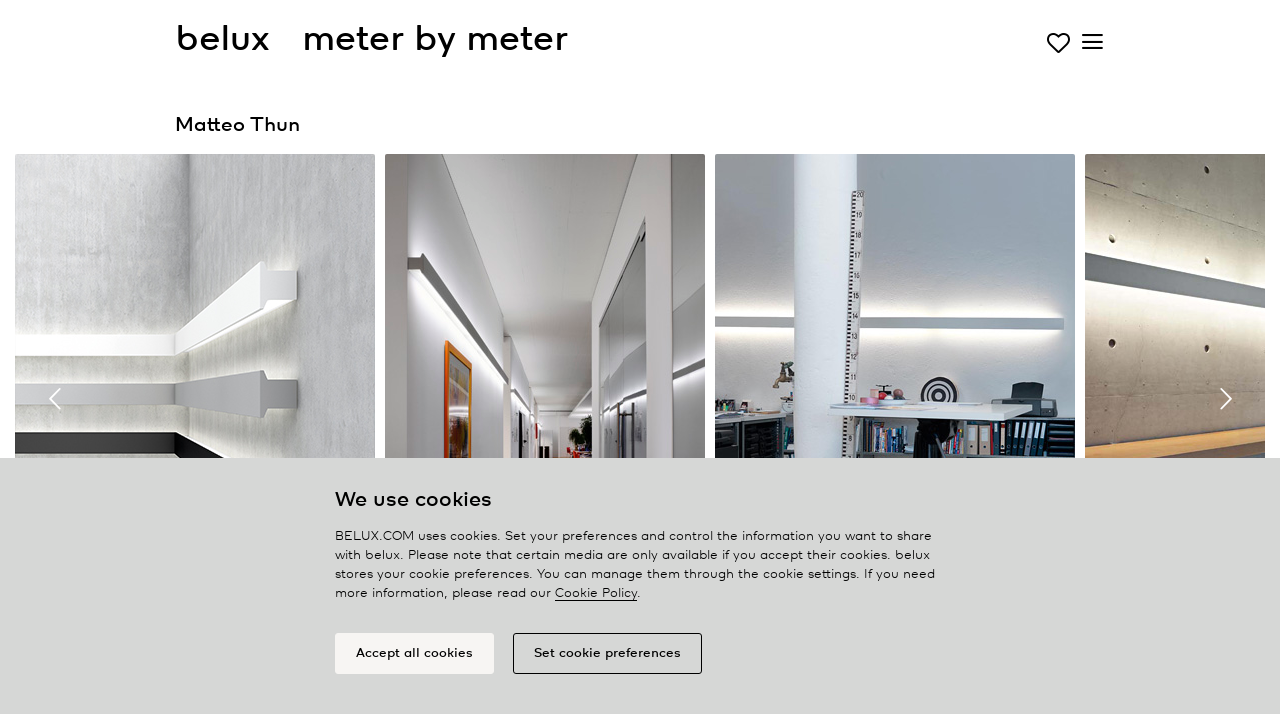

--- FILE ---
content_type: text/html; charset=UTF-8
request_url: https://www.belux.com/en/catalog/all-system-lights/meter-by-meter/2144
body_size: 10032
content:
<!DOCTYPE html>
<!--[if IE 8]>         <html class="no-js lt-ie9" lang="en" dir="ltr"> <![endif]-->
<!--[if gt IE 8]><!--> <html class="no-js" lang="en" dir="ltr"> <!--<![endif]-->


<head>
  <meta charset="utf-8">
  <meta http-equiv="content-type" content="text/html; charset=utf-8">
  <meta name="language" content="en">

  <meta name="p:domain_verify" content="030582cdac1a68dc5aab4faddefd2c8e"/>

  <meta name="viewport" content="width=device-width, initial-scale=1.0">

  <!-- <link rel="stylesheet" href="/themes/belux_v2019/assets/js/jquery.fancybox.css"> -->
  <link rel="stylesheet" href="/themes/belux_v2019/assets/css/belux_v1.1.9.min.css">
  <link rel="stylesheet" href="https://cdnjs.cloudflare.com/ajax/libs/OwlCarousel2/2.3.4/assets/owl.carousel.min.css">
  <link rel="stylesheet" href="https://cdnjs.cloudflare.com/ajax/libs/OwlCarousel2/2.3.4/assets/owl.theme.default.min.css">
  <!--[if lt IE 8]>
  <script src="/themes/belux_v2019/assets/js/ie7/IE8.js"></script>
  <![endif]-->
  <!-- <script type="text/javascript" language="javascript" src="/themes/belux_v2019/assets/js/isotope/isotope.min.js"></script> -->

  <script type="text/javascript" language="javascript" src="/themes/belux_v2019/assets/js/modernizr.custom.70631.js"></script>
  <script type="text/javascript" language="javascript" src="https://code.jquery.com/jquery-3.3.1.min.js" integrity="sha256-FgpCb/KJQlLNfOu91ta32o/NMZxltwRo8QtmkMRdAu8=" crossorigin="anonymous"></script>
  <script type="text/javascript" language="javascript" src="https://cdnjs.cloudflare.com/ajax/libs/popper.js/1.14.3/umd/popper.min.js"></script>
  <script src="https://maxcdn.bootstrapcdn.com/bootstrap/4.0.0/js/bootstrap.min.js" integrity="sha384-JZR6Spejh4U02d8jOt6vLEHfe/JQGiRRSQQxSfFWpi1MquVdAyjUar5+76PVCmYl" crossorigin="anonymous"></script>
  <script type="text/javascript" language="javascript" src="//cdnjs.cloudflare.com/ajax/libs/wow/1.1.2/wow.min.js"></script>
  <script type="text/javascript" language="javascript" src="/themes/belux_v2019/assets/js/jquery-ui-last.min.js"></script>
  <script type="text/javascript" language="javascript" src="/themes/belux_v2019/assets/js/jquery.popup.min.js"></script>
  <script type="text/javascript" language="javascript" src="/themes/belux_v2019/assets/js/main_v1.0.8.js"></script>
  <script type="text/javascript" language="javascript" src="/themes/belux_v2019/assets/js/cat_cookies_v1.0.0.min.js"></script>
  <script type="text/javascript" language="javascript" src="/themes/belux_v2019/assets/js/googleAnalytics_v2.0.0.min.js"></script>


  <!-- <script type="text/javascript" language="javascript" src="/themes/belux_v2019/assets/js/jquery-ui-1.8.1.custom.js"></script> -->
  <!-- <script type="text/javascript" language="javascript" src="/themes/belux_v2019/assets/js/jquery.transit.min.js"></script> -->
  <script src="https://cdnjs.cloudflare.com/ajax/libs/OwlCarousel2/2.3.4/owl.carousel.min.js"></script>

    <!-- <script type="text/javascript" language="javascript" src="/themes/belux_v2019/assets/js/jquery.ui.selectmenu.js"></script> -->
    <!-- <script type="text/javascript" language="javascript" src="/themes/belux_v2019/assets/js/jquery.fancybox.js"></script> -->
  <script type="text/javascript">
    var baseUrl = 'https://www.belux.com';
    var language = 'en';
  </script>
  <!-- <link rel="shortcut icon" href="/favicon.ico"> -->

  <link rel="apple-touch-icon" sizes="57x57" href="/favicon/apple-icon-57x57.png">
  <link rel="apple-touch-icon" sizes="60x60" href="/favicon/apple-icon-60x60.png">
  <link rel="apple-touch-icon" sizes="72x72" href="/favicon/apple-icon-72x72.png">
  <link rel="apple-touch-icon" sizes="76x76" href="/favicon/apple-icon-76x76.png">
  <link rel="apple-touch-icon" sizes="114x114" href="/favicon/apple-icon-114x114.png">
  <link rel="apple-touch-icon" sizes="120x120" href="/favicon/apple-icon-120x120.png">
  <link rel="apple-touch-icon" sizes="144x144" href="/favicon/apple-icon-144x144.png">
  <link rel="apple-touch-icon" sizes="152x152" href="/favicon/apple-icon-152x152.png">
  <link rel="apple-touch-icon" sizes="180x180" href="/favicon/apple-icon-180x180.png">
  <link rel="icon" type="image/png" sizes="192x192"  href="/favicon/android-icon-192x192.png">
  <link rel="icon" type="image/png" sizes="32x32" href="/favicon/favicon-32x32.png">
  <link rel="icon" type="image/png" sizes="96x96" href="/favicon/favicon-96x96.png">
  <link rel="icon" type="image/png" sizes="16x16" href="/favicon/favicon-16x16.png">
  <link rel="manifest" href="/favicon/manifest.json">
  <meta name="msapplication-TileColor" content="#ffffff">
  <meta name="msapplication-TileImage" content="/ms-icon-144x144.png">
  <meta name="theme-color" content="#ffffff">

  <!-- <script async="" src="https://www.googletagmanager.com/gtag/js?id=UA-17239780-1"></script> -->
  <meta name="googleAnalyticsActive" content="1">
  <meta name="googleAnalyticsUA" content="UA-17239780-1">

  <meta name="description" content="MBM-112-8030-00. belux meter by meter is used as light by the meter in architecture. belux meter by meter can either be employed as indirect light with a cover shade made of anodised aluminium or satinised synthetic glass. A combination of direct and indirect light sections is also possible.  belux meter by meter can be employed horizontally from wall to wall or vertically from floor to ceiling. Various coloured and opaque films allow individual colouring and light guidance. These can be inserted subsequently at the front or at the side. Texts can also be printed on films (transparent covers) or laser cut (aluminium covers). belux meter by meter integrates optimally into the most diverse spatial situations such as corridors, reception halls, sales outlets, restaurants and hotels as well as in home areas. Mirrors, doors and passageways can also be framed with this light strips. There are virtually no limits to the possible applications of belux meter by meter." />
<style type="text/css">
/*<![CDATA[*/

    #tenderclose:hover, .tenderlink:hover {
        cursor:pointer;
    }
	
/*]]>*/
</style>
<title>meter by meter | BELUX</title>
  <meta name="robots" content="index, follow">

  <!-- Facebook Pixel Code -->
<script>

!function(f,b,e,v,n,t,s)
{if(f.fbq)return;n=f.fbq=function(){n.callMethod?n.callMethod.apply(n,arguments):n.queue.push(arguments)};
if(!f._fbq)f._fbq=n;n.push=n;n.loaded=!0;n.version='2.0';
n.queue=[];t=b.createElement(e);t.async=!0;
t.src=v;s=b.getElementsByTagName(e)[0];
s.parentNode.insertBefore(t,s)}(window,document,'script','https://connect.facebook.net/en_US/fbevents.js');
fbq('init', '2407957156086933');
fbq('track', 'PageView');
fbq('track', 'ViewContent');

</script>
<noscript>
  <img height="1" width="1" src="https://www.facebook.com/tr?id=2407957156086933&ev=PageView&noscript=1"/>
</noscript>
<!-- End Facebook Pixel Code -->
  <!-- Pinterest Tag -->
<script>
!function(e){if(!window.pintrk){window.pintrk = function () {
window.pintrk.queue.push(Array.prototype.slice.call(arguments))};var
  n=window.pintrk;n.queue=[],n.version="3.0";var
  t=document.createElement("script");t.async=!0,t.src=e;var
  r=document.getElementsByTagName("script")[0];
  r.parentNode.insertBefore(t,r)}}("https://s.pinimg.com/ct/core.js");
pintrk('load', '2612479383196', {em: 'sarah.meskens@dorstenlesser.be'});
pintrk('page');
</script>
<noscript>
<img height="1" width="1" style="display:none;" alt=""
  src="https://ct.pinterest.com/v3/?event=init&tid=2612479383196&pd[em]=d1d6325039fe3e387348235dd650669cf2ee8aebe9a7817930cf962d852fd705&noscript=1" />
</noscript>
<!-- end Pinterest Tag -->


</head>
<body class="group-all en">

<!-- tagging overlay background -->
<div class="remodal-bg">

      
<div id="header">
    <div class="container" >
      <div class="row">
        <div class="col-12 logo-x">
          <a class="header-nav" href="https://www.belux.com/en">
            <span class="logo">belux</span> 
          </a><span class="logo-title">&nbsp;&nbsp;&nbsp;<span class="logo"></span>meter by meter</span>

          

                      <a class="iconbelux-heart-o wish" href="/en/wishlist"></a>          
          <a href="#" class="hamburger"> <span class="menu-icon iconbelux-menu"></span> </a>

        </div>
      </div>
    </div>
</div>
<div class="menu">
  <div class="container">

      <div class="row mt-3 ">
            
      <ul class="header-nav col-md-3" id="yw0">
<li class="active"><a href="/en/catalog/all">Luminaires</a></li>
<li><a href="/en/sales-partners/map">Partners</a></li>
</ul>
            <ul class="header-nav col-md-3" id="yw1">
<li><a href="/en/news">News</a></li>
<li><a href="/en/about">About</a></li>
</ul>
      
      <ul class="header-nav col-md-3" id="yw2">
<li><a href="/en/express"><span class="wordmark-l">belux</span> express</a></li>
<li><a href="/en/kreon-plug-and-play"><span class="wordmark-l">kreon</span> plug & play</a></li>
</ul>
      <div class="header-nav  col-md-3">
        <ul class="header-nav" id="yw3">
<li><a href="/en/contact">Contact</a></li>
<li><a href="/en/login">Login</a></li>
</ul>        
  <ul class="header-nav language">
                          <li>          <a href="/de/">de</a></li>
                          <li class="active">          <a href="/en/">en</a></li>
                          <li>          <a href="/fr/">fr</a></li>
                          <li>          <a href="/nl/">nl</a></li>
                            </ul>
      </div>


    </div>
      
      <!--  -->
    </div>


  </div>
</div>

      <div id="wrapper" class="content">
              
<div class="zexpand ">
  <div class="container">
    <div class="row">
      <div class="col-md-12 zexpand">
        <div class="catalog-details-header clearfix">
                        <p class="catalog-details-prodname">
                                    Matteo Thun                            </p>
        </div>
      </div>
    </div>

    </div>
    <div class="container-fluid">
      <div class="row">
        <div class="col-md-12 zexpand">
                        <div class="a3">
                                                                                                    
<div class="cstage owl-theme owl-carousel">
        
            
            <div class="item loadUp" style="width:360px">

                
                    
                      <img height="480" class="gallery-img" src="/media/products/photographs/METER-BY-METER/METER-BY-METER_480px/MBM_400.jpg" alt="" />
                    
                
                
                

            </div>
        
            
            <div class="item loadUp" style="width:320px">

                
                    
                      <img height="480" class="gallery-img" src="/media/products/photographs/METER-BY-METER/METER-BY-METER_480px/MBM_220.jpg" alt="" />
                    
                
                
                

            </div>
        
            
            <div class="item loadUp" style="width:360px">

                
                    
                      <img height="480" class="gallery-img" src="/media/products/photographs/METER-BY-METER/METER-BY-METER_480px/MBM_214_v2.jpg" alt="" />
                    
                
                
                

            </div>
        
            
            <div class="item loadUp" style="width:480px">

                
                    
                      <img height="480" class="gallery-img" src="/media/products/photographs/METER-BY-METER/METER-BY-METER_480px/MBM_206.jpg" alt="" />
                    
                
                
                

            </div>
        
            
            <div class="item loadUp" style="width:360px">

                
                    
                      <img height="480" class="gallery-img" src="/media/products/photographs/METER-BY-METER/METER-BY-METER_480px/MBM_204.jpg" alt="" />
                    
                
                
                

            </div>
        
            
            <div class="item loadUp" style="width:390px">

                
                    
                      <img height="480" class="gallery-img" src="/media/products/photographs/METER-BY-METER/METER-BY-METER_480px/MBM_202.jpg" alt="" />
                    
                
                
                

            </div>
        
            
            <div class="item loadUp" style="width:360px">

                
                    
                      <img height="480" class="gallery-img" src="/media/products/photographs/METER-BY-METER/METER-BY-METER_480px/MBM_200_schwarz.jpg" alt="" />
                    
                
                
                

            </div>
        
            
            <div class="item loadUp" style="width:360px">

                
                    
                      <img height="480" class="gallery-img" src="/media/products/photographs/METER-BY-METER/METER-BY-METER_480px/MBM_216_Beton_schwarz_neu.jpg" alt="" />
                    
                
                
                

            </div>
        </div>






<script type="text/javascript">
  $('.owl-carousel').owlCarousel({
    margin:10,
    loop:true,
    autoWidth:true,
    nav:true,
    autoplaySpeed:1000,
    dots:true,
    // autoplay:,
    navText: ["<span class='iconbelux-chevron-thin-left'></span>","<span class='iconbelux-chevron-thin-right'></span>"]

  });
</script>
              </div>
                  </div>
      </div>
    </div>

    <div class="container">
      <div class="row">
        <div class="col-md-12 zexpand">



                <h3 class="details-blocktitle"></h3>
          <div class="row">
            <div class="col-md-8">
                          <div id="a6" class="collapse show">
                  <div class="catalog-details-description clearfix">

                      <p><span class="wordmark-r">belux</span> meter by meter is used as light by the meter in architecture. <span class="wordmark-r">belux</span> meter by meter can either be employed as indirect light with a cover shade made of anodised aluminium or satinised synthetic glass. A combination of direct and indirect light sections is also possible.  <span class="wordmark-r">belux</span> meter by meter can be employed horizontally from wall to wall or vertically from floor to ceiling. Various coloured and opaque films allow individual colouring and light guidance. These can be inserted subsequently at the front or at the side. Texts can also be printed on films (transparent covers) or laser cut (aluminium covers). <span class="wordmark-r">belux</span> meter by meter integrates optimally into the most diverse spatial situations such as corridors, reception halls, sales outlets, restaurants and hotels as well as in home areas. Mirrors, doors and passageways can also be framed with this light strips. There are virtually no limits to the possible applications of <span class="wordmark-r">belux</span> meter by meter.</p>

                      
                  </div>
              </div>
            </div>
          </div>

      


      
      <h3 class="catalog-details-blocktitle">
          Range / Details      </h3>

      <div class="collapse show" id="qd">

                        
                  <table class="catalog-details-assortment technical">
              
                          
                          <tr>
                              <td>Type</td>
                              <td>MBM-112-8030-00</td>
                          </tr>
                  
                          
                          <tr>
                              <td>Order No</td>
                              <td>MBM-112-8030-00</td>
                          </tr>
                  
                                                            <tr>
                                      <td>Download</td>
                                      <td><a href="/en/pdf/form/id/2144">Spec sheet (PDF)</a></td>
                                  </tr>
                          
                          <tr>
                              <td>Price (vAT excl.)</td>
                              <td><a rel="nofollow" href="/en/login/redirect/1">Login for price display</a></td>
                          </tr>
                  
                          
                          <tr>
                              <td>Lamp type/assembly</td>
                              <td>System luminaire</td>
                          </tr>
                  
                          
                          <tr>
                              <td>Description</td>
                              <td>Light unit</td>
                          </tr>
                  
                          
                          <tr>
                              <td>Light source</td>
                              <td>LED</td>
                          </tr>
                  
                          
                          <tr>
                              <td>Colour temperature</td>
                              <td>3000 K</td>
                          </tr>
                  
                          
                          <tr>
                              <td>Colour rendering index</td>
                              <td>CRI > 80</td>
                          </tr>
                  
                          
                          <tr>
                              <td>Chromaticity tolerance (initial MacAdam)</td>
                              <td>3 SDCM initial</td>
                          </tr>
                  
                          
                          <tr>
                              <td>Operating mode</td>
                              <td>On/Off</td>
                          </tr>
                  
                          
                          <tr>
                              <td>Ballast (number)</td>
                              <td>LED converter (1), integrated in luminaire </td>
                          </tr>
                  
                          
                          <tr>
                              <td>Feed-through wiring</td>
                              <td>3 x 1.5 mm²</td>
                          </tr>
                  
                          
                          <tr>
                              <td>Length</td>
                              <td>1133 mm</td>
                          </tr>
                  
                          
                          <tr>
                              <td>Lamp housing</td>
                              <td>Aluminium, anodised</td>
                          </tr>
                  
                          
                          <tr>
                              <td>Diffuser</td>
                              <td>PMMA</td>
                          </tr>
                                                </table>
                              <table class="catalog-details-assortment technical" >
                          
                          
                          <tr>
                              <td>End cap</td>
                              <td>With built-in plug/socket for electrical through-connection</td>
                          </tr>
                  
                          
                          <tr>
                              <td>Total luminous flux of luminaire</td>
                              <td>1500 lm @ 3000 K</td>
                          </tr>
                  
                          
                          <tr>
                              <td>Power consumption</td>
                              <td>20 W</td>
                          </tr>
                  
                          
                          <tr>
                              <td>Luminaire efficacy</td>
                              <td>75 lm/W @ 3000 K</td>
                          </tr>
                  
                          
                          <tr>
                              <td>LED service life</td>
                              <td>60 000 h (L80/B50) @ 65° C</td>
                          </tr>
                  
                          
                          <tr>
                              <td>Mains voltage</td>
                              <td>220-240V / 50Hz</td>
                          </tr>
                  
                          
                          <tr>
                              <td>Stand-by consumption</td>
                              <td>< 0.5 W</td>
                          </tr>
                  
                          
                          <tr>
                              <td>Safety class</td>
                              <td>I</td>
                          </tr>
                  
                          
                          <tr>
                              <td>Protection type</td>
                              <td>IP 20</td>
                          </tr>
                  
                          
                          <tr>
                              <td>Packaging units</td>
                              <td>1</td>
                          </tr>
                  
                          
                          <tr>
                              <td>Tooltip Description</td>
                              <td>Light by the metre with limitless possibilities</td>
                          </tr>
                  
                          
                          <tr>
                              <td>Remark</td>
                              <td>Light unit designed for use in the meter by meter carrier profile</td>
                          </tr>
                  
                          
                          <tr>
                              <td>Guarantee</td>
                              <td>36 months</td>
                          </tr>
                  
                          
                          <tr>
                              <td>Included accessories</td>
                              <td>Fastening clips</td>
                          </tr>
                                    </table>

                  
          
                                                
<table cellspacing="0" class="catalog-details-assortment">
    <caption>Carrier profile</caption>
    <tr>
        <th width="30%">Type</th>
                                <th class="a-47">Type</th>
                        <th width="1%" class="last">Article number</th>
    </tr>
        <tr>
        <td>Carrier profile</td>
                                <td class="a-47">&ndash;</td>
                        <td>BL52022001</td>
    </tr>
    </table>          
      </div>


                <h3 class="catalog-details-blocktitle"><a class="collapsed"  data-toggle="collapse" href="#a7" role="button" aria-expanded="true" aria-controls="a7">Dimensional drawing</a></h3>
          <div id="a7" class="collapse">
              <div class="catalog-details-attribute-7 clearfix"><ul class="images">
            <li class="i0" title="">
            <img width="585" height="233" src="/cache/images/media-products-measures-MBM_LED_Einsatz_dim-0x400.jpg" alt="" />                    </li>
    </ul>
</div>
          </div>
      

      
                      <h3 class="catalog-details-blocktitle"><a class="collapsed"  data-toggle="collapse" href="#dl" role="button" aria-expanded="true" aria-controls="dl" class="collapsed">Downloads</a></h3>
          <div id="dl" class="collapse">
              <div class="catalog-details-attribute-download clearfix">
                  <table style="display: none;">
                            </table>
        <table border="0" class="catalog-details-downloads">

        <caption style="margin-top:0">Assembly instructions</caption>
                                              <tr><td><a class="icon-4" target="_blank" href="/media/assembly/MA_MBM-LED_59928105_B_lo.pdf">meter by meter led</a> <span class="fileinfo">(pdf, 5.25 MB)</span></td></tr>
                                                    </table>
        <table border="0" class="catalog-details-downloads">

        <caption style="margin-top:1em">Photometric data</caption>
                                              <tr><td><a class="icon-4" target="_blank" href="/media/photometry/PHOTOMETRY_MBM.zip">MBM</a> <span class="fileinfo">(zip, 1.5 MB)</span></td></tr>
                        </table>

<div class="row-block">
    <div class=" icon-1">
    <a target="_blank" href="https://belux.work2net.ch/?username=public&amp;password=Belux2017&amp;group=1&amp;comparator=%3D&amp;delAttr=false">High resolution pictures</a>  </div>
</div>
              </div>
          </div>
      
                      <h3 class="catalog-details-blocktitle"><a class="collapsed"  data-toggle="collapse" href="#td" role="button" aria-expanded="true" aria-controls="td" class="collapsed">Tender text</a></h3>
          <div id="td" class="collapse">
              <div class="catalog-details-attribute-tender clearfix">
                  <textarea style="width:675px; height:120px; margin-bottom:10px;">
MBM-112-8030-00; Order No: MBM-112-8030-00; Description: Light unit; Light source: LED; Colour temperature: 3000 K; Colour rendering index: CRI > 80; Chromaticity tolerance (initial MacAdam): 3 SDCM initial; Operating mode: On/Off; Ballast (number): LED converter (1), integrated in luminaire ; Feed-through wiring: 3 x 1.5 mm²; Length: 1133 mm; Lamp housing: Aluminium, anodised; Diffuser: PMMA; End cap: With built-in plug/socket for electrical through-connection; Total luminous flux of luminaire: 1500 lm @ 3000 K; Power consumption: 20 W; Luminaire efficacy: 75 lm/W @ 3000 K; LED service life: 60 000 h (L80/B50) @ 65° C; Mains voltage: 220-240V / 50Hz; Stand-by consumption: < 0.5 W; Safety class: I; Protection type: IP 20; Packaging units: 1; Tooltip Description: Light by the metre with limitless possibilities; Remark: Light unit designed for use in the meter by meter carrier profile; Guarantee: 36 months; Included accessories: Fastening clips; 
</textarea>
<p>Copy this text into the tender offer (Ctrl+C / Ctrl+V)</p>              </div>
          </div>
      
      <div style="margin:1em 0;">&nbsp;</div>

      
      <div class="row-block">
          <p>Looking for a sales partner in your area who has this product in stock?</p>
          <p ><a class="icon-1" href="/en/sales-partners/map/id/15">Search for sales partners</a></p>
      </div>
    </div>
  </div>
  </div>
</div>



<script type="text/javascript">
    $('table.catalog-details-assortment img.tooltip').tooltip({effect:'slide'});
</script>

    
      </div>

      <section id="footer">
    <div class="container">

      <div class="row footer-block">
        <div class="col-md-3">
          <div class="footer-box metanav">
              <a href="/en/wishlist">Wish list </a><br/>
              <!--<a target="_blank" rel="nofollow" href="http://www.belux.com/downloads">Image database</a><br/>-->
              <a target="_blank" rel="nofollow" href="https://belux.work2net.ch/?username=public&amp;password=Belux2017&amp;group=1&amp;comparator=%3D&amp;delAttr=false">Image database</a><br/>
              <a href="/en/job">Jobs</a><br/>

          </div>
        </div>
        <div class="col-md-3">
        </div>

        <div class="col-md-3">
          <div class="">
            <div id="footer-social" class=" social-media">
              <h4>Social</h4>
              <a href="http://www.facebook.com/beluxlight" class="" target="_blank"><span class="iconbelux-facebook-with-circle facebook"></span></a>
              <a href="https://www.instagram.com/belux_light" class="" target="_blank"><span class="iconbelux-instagram-with-circle instagram"></span></a>
              <a href="https://www.linkedin.com/showcase/belux-light" class="" target="_blank"><span class="iconbelux-linkedin-with-circle instagram"></span></a>
              <a href="https://www.pinterest.com/beluxlighting" class="" target="_blank"><span class="iconbelux-pinterest-with-circle instagram"></span></a><br/>
            </div>
          </div>

        </div>
        <div class="col-md-3">
          <div class="footer-box">
                <p><a href="/en/contact">Contact</a></p>

                <!-- <p class="adress" ><span class="belux">Belux AG</span><br/>
                  Neufeldweg 6<br/>
                  CH-5103 Möriken
                </p>
                <p>
                  +41 (0)61 316 74 01<br>
                  <a href="mailto:belux@belux.com">belux@belux.com</a>
                </p> -->
                <p>
                  <a href="/en/privacypolicy">Privacy policy</a><br/>
                  <a href="/en/cookiepolicy">Cookie policy</a><br/>
                  <a href="" class="footer-item" onClick="cookie_widget.show_cookie_prefs();return false;">Manage&nbsp;cookies</a>
                </p>
          </div>
        </div>
      </div>

<!--
        <div id="footer-disclaimer" class="footer-box">
            <h4>Imprint</h4>
            <p>Copyright © 2025 BELUX<br>
                    All rights reserved<br>
                    <a href="/en/imprint">Imprint</a>            </p>
        </div> -->

    </div><!-- wrapper-full-width -->
    <div class="lights d-none d-md-block">
      <div class="container">
        <div class="row footer-block">
          <div class="col-md-12">
            <div class="row light-nav">
              
            <div class="col-md-3">
                                            <p><a href="/en/catalog/all/classic">classic</a></p>
                                            <p><a href="/en/catalog/all/cloud">cloud</a></p>
                                            <p><a href="/en/catalog/all/diogenes">diogenes</a></p>
                                            <p><a href="/en/catalog/all/disk">disk</a></p>
                                            <p><a href="/en/catalog/all/hello">hello</a></p>
                    </div>
            <div class="col-md-3">
                                            <p><a href="/en/catalog/all/inline">inline neo</a></p>
                                            <p><a href="/en/catalog/all/kido">kido</a></p>
                                            <p><a href="/en/catalog/all/kido desk">kido desk</a></p>
                                            <p><a href="/en/catalog/all/koi">koi neo</a></p>
                                            <p><a href="/en/catalog/all/koiq">koi-q</a></p>
                    </div>
            <div class="col-md-3">
                                            <p><a href="/en/catalog/all/kois">koi-s</a></p>
                                            <p><a href="/en/catalog/all/lifto">lifto</a></p>
                                            <p><a href="/en/catalog/all/mamacloud">mamacloud</a></p>
                                            <p><a href="/en/catalog/all/meter-by-meter">meter by meter</a></p>
                                            <p><a href="/en/catalog/all/o-lite">o-lite</a></p>
                    </div>
            <div class="col-md-3">
                                            <p><a href="/en/catalog/all/one-by-one">one by one</a></p>
                                            <p><a href="/en/catalog/all/oto">oto</a></p>
                                            <p><a href="/en/catalog/all/tubo">tubo</a></p>
                                            <p><a href="/en/catalog/all/twilight">twilight</a></p>
                                            <p><a href="/en/catalog/all/twilight360">twilight360</a></p>
                    </div>
            <div class="col-md-3">
                                            <p><a href="/en/catalog/all/u-turn">u-turn</a></p>
                                            <p><a href="/en/catalog/all/updown">updown</a></p>
                                            <p><a href="/en/catalog/all/ypsilon">ypsilon</a></p>
                    </div>
                </div>
          </div>
        </div>
      </div>
    </div>

</section><!-- #footer -->


<script type="text/javascript">
_linkedin_partner_id = "2538209";
window._linkedin_data_partner_ids = window._linkedin_data_partner_ids || [];
window._linkedin_data_partner_ids.push(_linkedin_partner_id);
</script><script type="text/javascript">
(function(){var s = document.getElementsByTagName("script")[0];
var b = document.createElement("script");
b.type = "text/javascript";b.async = true;
b.src = "https://snap.licdn.com/li.lms-analytics/insight.min.js";
s.parentNode.insertBefore(b, s);})();
</script>
<noscript>
<img height="1" width="1" style="display:none;" alt="" src="https://px.ads.linkedin.com/collect/?pid=2538209&fmt=gif" />
</noscript>

      
      <div id="cookie-widget">

  <div id="cookie-info-window">
      <div class="container">
        <div class="row">

          <div class="col-md-8 offset-md-2 message">
            <h3 class="title">We use cookies</h3>
            BELUX.COM uses cookies. Set your preferences and control the information you want to share with <span class="wordmark-l">belux</span>. Please note that certain media are only available if you accept their cookies. <span class="wordmark-l">belux</span> stores your cookie preferences. You can manage them through the cookie settings. If you need more information, please read our <a href='https://www.belux.com/en/cookiepolicy'>Cookie Policy</a>.          </div>

          <div class="col-md-8 offset-md-2 ">
            <div class="button-wrapper">
              <button type="button" class="mb-3" id="accept-all-btn">Accept all cookies</button>
              <button type="button" id="set-cookie-pref-btn">Set cookie preferences</button>
            </div>
          </div>

        </div>
      </div>
  </div>


  <div id="cookie-prefs-window">
      <div class="container">

        <div class="row">
          <div class="col-md-3">
            <button type="button" aria-label="back" id="back-btn"><span class="iconbelux-cookie-arrow"></span></button>
          </div>
          <div class="col-md-6 message">
            <h3 class="title">Cookie preferences</h3>
          </div>
        </div>

        <div class="row">

          <div class="col-md-8 offset-md-2">
            <ul id="cookieitems-list">
              <li id="cookie-item-necessary" class="cookie-item selected">
                  <div class="cookieitem-radiowrap">
                      <label class="cookieitem-radio" for="necessary-true" aria-label="necessary-true">
                          <input type="radio" id="necessary-true" name="necessary" value="true">
                          <span class="cookieitem-radiocheck true"><svg class="cookieitem-radiocheckicon" width="17" height="17" xmlns="http://www.w3.org/2000/svg">
                            <line class="true" x1="16.49" y1="0.51" x2="6.14" y2="10.86"/>
                            <line class="true" x1="6.02" y1="10.86" x2="0.51" y2="5.34"/>
                          </svg>
                        </span>
                      </label>
                      <label class="cookieitem-radio" for="necessary-false" aria-label="necessary-false">
                          <input type="radio" id="necessary-false" name="necessary" value="false">
                          <span class="cookieitem-radiocheck false">
                            <svg class="cookieitem-radiocheckicon" width="17" height="17" xmlns="http://www.w3.org/2000/svg">
                            <line class="false" x1="13.7" y1="13.6" x2="3.3" y2="3.2"/>
	                          <line class="false" x1="3.3" y1="13.6" x2="13.7" y2="3.2"/>
                          </svg>
                        </span>
                      </label>
                  </div>
                  <span class="cookieitem-info"><b>Strictly necessary cookies:</b> Strictly necessary cookies are cookies that make all sections of the <span class="wordmark-l">belux</span> website work properly. We may place these cookies without your consent. If you use this website, you accept these strictly necessary cookies.</span>
              </li>
              <li id="cookie-item-social" class="cookie-item selected">
                  <div class="cookieitem-radiowrap">
                      <label class="cookieitem-radio" for="social-true" aria-label="social-true">
                          <input type="radio" id="social-true" name="social" value="true">
                          <span class="cookieitem-radiocheck true"><svg class="cookieitem-radiocheckicon" width="17" height="17" xmlns="http://www.w3.org/2000/svg">
                            <line class="true" x1="16.49" y1="0.51" x2="6.14" y2="10.86"/>
                            <line class="true" x1="6.02" y1="10.86" x2="0.51" y2="5.34"/>
                          </svg>
                      </label>
                      <label class="cookieitem-radio" for="social-false" aria-label="social-false">
                          <input type="radio" id="social-false" name="social" value="false">
                          <span class="cookieitem-radiocheck false"><svg class="cookieitem-radiocheckicon" width="17" height="17" xmlns="http://www.w3.org/2000/svg">
                          <line class="false" x1="13.7" y1="13.6" x2="3.3" y2="3.2"/>
                          <line class="false" x1="3.3" y1="13.6" x2="13.7" y2="3.2"/>
                        </svg>
                      </label>
                  </div>
                  <span class="cookieitem-info"><b>Social media cookies:</b> allows you to view, share and respond to social media content. These networks may be able to track you.</span>
              </li>
              <li id="cookie-item-analytics" class="cookie-item selected">
                  <div class="cookieitem-radiowrap">
                      <label class="cookieitem-radio" for="analytics-true" aria-label="analytics-true">
                          <input type="radio" id="analytics-true" name="analytics" value="true">
                          <span class="cookieitem-radiocheck true"><svg class="cookieitem-radiocheckicon" width="17" height="17" xmlns="http://www.w3.org/2000/svg">
                            <line class="true" x1="16.49" y1="0.51" x2="6.14" y2="10.86"/>
                            <line class="true" x1="6.02" y1="10.86" x2="0.51" y2="5.34"/>
                          </svg>
                      </label>
                      <label class="cookieitem-radio" for="analytics-false" aria-label="analytics-false">
                          <input type="radio" id="analytics-false" name="analytics" value="false">
                          <span class="cookieitem-radiocheck false"><svg class="cookieitem-radiocheckicon" width="17" height="17" xmlns="http://www.w3.org/2000/svg">
                          <line class="false" x1="13.7" y1="13.6" x2="3.3" y2="3.2"/>
                          <line class="false" x1="3.3" y1="13.6" x2="13.7" y2="3.2"/>
                        </svg>
                      </label>
                  </div>
                  <span class="cookieitem-info"><b>Analytical cookies:</b> Analytical cookies collect general information on the way our website is used. Based on this information, we can perform a statistical analysis of the use of the website and make the structure, navigation and content of our website more user-friendly and improve them.</span>
              </li>
              <li id="cookie-item-advertising" class="cookie-item selected">
                  <div class="cookieitem-radiowrap">
                      <label class="cookieitem-radio">
                          <input type="radio" name="advertising" value="true">
                          <span class="cookieitem-radiocheck true"><svg class="cookieitem-radiocheckicon" width="17" height="17" xmlns="http://www.w3.org/2000/svg">
                            <line class="true" x1="16.49" y1="0.51" x2="6.14" y2="10.86"/>
                            <line class="true" x1="6.02" y1="10.86" x2="0.51" y2="5.34"/>
                          </svg>
                      </label>
                      <label class="cookieitem-radio">
                          <input type="radio" name="advertising" value="false">
                          <span class="cookieitem-radiocheck false"><svg class="cookieitem-radiocheckicon" width="17" height="17" xmlns="http://www.w3.org/2000/svg">
                          <line class="false" x1="13.7" y1="13.6" x2="3.3" y2="3.2"/>
                          <line class="false" x1="3.3" y1="13.6" x2="13.7" y2="3.2"/>
                        </svg>
                      </label>
                  </div>
                  <span class="cookieitem-info"><b>Marketing cookies:</b> Marketing cookies make it possible to personalise online advertising offers. This allows us (and third parties) to gain insight into campaign performance. This is done on the basis of a profile that is drawn up on the basis of your click and surfing behaviour on our website.</span>
              </li>

            </ul>
          </div>

        </div>

        <div class="row">
          <div class="col-md-8 offset-md-2">
            <div class="button-wrapper">
              <button type="button" id="save_cookie_pref" class="cookie_submit">Save preferences</button>
            </div>
          </div>
        </div>

      </div>

    </div>
</div>

</div>

<script type="text/javascript">
/*<![CDATA[*/
jQuery(function($) {

    $('div.switches a').click(function() {
        $(this).parents('li').find('a').toggleClass('active');
//        var src = $(this).attr('href');
        var src = $(this).parents('li').find('a.active').attr('href');
        $(this).parents('li').find('img.gallery-img').attr('src', src);
        return false;
    });

});
/*]]>*/
</script>
</body>
</html>


--- FILE ---
content_type: text/css; charset=UTF-8
request_url: https://www.belux.com/themes/belux_v2019/assets/fonts/belux-icons-v1.1/style.css
body_size: 233
content:
@font-face {
  font-family: 'belux-icons';
  src:  url('fonts/belux-icons.eot?nqll7w');
  src:  url('fonts/belux-icons.eot?nqll7w#iefix') format('embedded-opentype'),
    url('fonts/belux-icons.ttf?nqll7w') format('truetype'),
    url('fonts/belux-icons.woff?nqll7w') format('woff'),
    url('fonts/belux-icons.svg?nqll7w#belux-icons') format('svg');
  font-weight: normal;
  font-style: normal;
  font-display: block;
}

[class^="iconbelux-"], [class*=" iconbelux-"] {
  /* use !important to prevent issues with browser extensions that change fonts */
  font-family: 'belux-icons' !important;
  speak: never;
  font-style: normal;
  font-weight: normal;
  font-variant: normal;
  text-transform: none;
  line-height: 1;

  /* Better Font Rendering =========== */
  -webkit-font-smoothing: antialiased;
  -moz-osx-font-smoothing: grayscale;
}

.iconbelux-pinterest-with-circle:before {
  content: "\e910";
}
.iconbelux-cookie-arrow:before {
  content: "\e90f";
}
.iconbelux-heart-o:before {
  content: "\e90d";
}
.iconbelux-heart:before {
  content: "\e90e";
}
.iconbelux-car:before {
  content: "\e90c";
}
.iconbelux-chevron-thin-left:before {
  content: "\e906";
}
.iconbelux-chevron-thin-right:before {
  content: "\e908";
}
.iconbelux-twitter-with-circle:before {
  content: "\e901";
}
.iconbelux-linkedin-with-circle:before {
  content: "\e902";
}
.iconbelux-magnifying-glass:before {
  content: "\e903";
}
.iconbelux-facebook-with-circle:before {
  content: "\e904";
}
.iconbelux-instagram-with-circle:before {
  content: "\e905";
}
.iconbelux-heart1:before {
  content: "\e90a";
}
.iconbelux-heart-o1:before {
  content: "\e90b";
}
.iconbelux-align-left:before {
  content: "\e909";
}
.iconbelux-close:before {
  content: "\e907";
}
.iconbelux-menu:before {
  content: "\e900";
}


--- FILE ---
content_type: text/css; charset=UTF-8
request_url: https://www.belux.com/themes/belux_v2019/assets/css/cookie-widget.min.css
body_size: 673
content:
#cookie-widget{color:#000;font-family:'KreonLight',Arial,Verdana,sans-serif}#cookie-widget b{font-family:'KreonRegular' !important}#cookie-widget #cookie-info-window{position:fixed;padding-top:30px;padding-bottom:30px;bottom:0px;left:0px;width:100%;z-index:8000;background-color:#d6d7d6;transition:transform 1.2s;transform:translate3d(0, 100%, 0)}#cookie-widget #cookie-info-window.active{transform:translate3d(0, 0%, 0)}#cookie-widget #cookie-info-window .message{margin-bottom:30px;font-size:0.8rem;line-height:1.2rem}#cookie-widget #cookie-info-window .message a{border-bottom:1px solid #000}#cookie-widget #cookie-info-window .message .title{font-family:'KreonRegular';margin-bottom:15px;font-size:1.3rem;line-height:1.56rem}#cookie-widget #cookie-info-window #accept-all-btn{font-family:'KreonRegular';border:1px solid #f7f5f3;background-color:#f7f5f3;color:#000;font-size:0.8rem;line-height:1.2rem;padding:10px 20px;margin-right:15px;cursor:pointer;border-radius:3px}#cookie-widget #cookie-info-window #accept-all-btn:hover{border:1px solid #eee;background-color:#eee;color:#555}#cookie-widget #cookie-info-window #set-cookie-pref-btn{font-family:'KreonRegular';border:1px solid #000;color:#000;background-color:transparent;font-size:0.8rem;line-height:1.2rem;padding:10px 20px;cursor:pointer;border-radius:3px}#cookie-widget #cookie-info-window #set-cookie-pref-btn:hover{border:1px solid #555;color:#555}#cookie-widget #cookie-prefs-window{position:fixed;padding-top:30px;padding-bottom:30px;bottom:0px;left:0px;width:100%;z-index:8000;background-color:#d6d7d6;transition:transform 1.2s;transform:translate3d(0, 100%, 0)}#cookie-widget #cookie-prefs-window.active{transform:translate3d(0, 0%, 0)}#cookie-widget #cookie-prefs-window .message{margin-bottom:30px;font-size:0.8rem;line-height:1.2rem}#cookie-widget #cookie-prefs-window .message a{border-bottom:1px solid #000}#cookie-widget #cookie-prefs-window .message .title{font-family:'KreonRegular';margin-bottom:15px;font-size:1.3rem;line-height:1.56rem}#cookie-widget #cookie-prefs-window .cookie_submit{border:1px solid #000;background-color:transparent;color:#000;font-family:'KreonRegular';font-size:0.8rem;line-height:1.2rem;padding:10px 20px;cursor:pointer;border-radius:3px}#cookie-widget #cookie-prefs-window .cookie_submit:hover{border:1px solid #555;color:#555}#cookie-widget #cookie-prefs-window .cookie_submit:disabled{opacity:0.5}#cookie-widget #cookie-prefs-window .cookie_submit:disabled:hover{border:1px solid #000;color:#000}#cookie-widget #cookie-prefs-window #back-btn{border:0px;background-color:transparent;color:#000;font-size:1.3rem;line-height:1.56rem;padding:0px;cursor:pointer}#cookie-widget #cookie-prefs-window #back-btn:hover{color:#555}#cookie-widget #cookie-prefs-window #cookieitems-list{padding:0px;margin:0px;list-style:none}#cookie-widget #cookie-prefs-window #cookieitems-list .cookie-item{padding-bottom:1rem;display:none}#cookie-widget #cookie-prefs-window #cookieitems-list .cookie-item.active{display:block}#cookie-widget #cookie-prefs-window #cookieitems-list .cookie-item.selected:not(.disabled) .cookieitem-radiocheck{border:1px solid #000;cursor:pointer}#cookie-widget #cookie-prefs-window #cookieitems-list .cookie-item.selected:not(.disabled) .cookieitem-radiocheck .cookieitem-radiocheckicon{stroke:#000}#cookie-widget #cookie-prefs-window #cookieitems-list .cookie-item.selected:not(.disabled) .cookieitem-radiocheck:hover{background-color:#000;stroke:#f7f5f3}#cookie-widget #cookie-prefs-window #cookieitems-list .cookie-item.selected:not(.disabled) .cookieitem-radiocheck:hover .cookieitem-radiocheckicon{stroke:#f7f5f3}#cookie-widget #cookie-prefs-window #cookieitems-list .cookie-item.disabled .cookieitem-radiocheck{cursor:default;border:1px solid #000;background-color:transparent;stroke:#000;opacity:0.25}#cookie-widget #cookie-prefs-window #cookieitems-list .cookie-item.disabled .cookieitem-radiocheck .cookieitem-radiocheckicon{stroke:#000}#cookie-widget #cookie-prefs-window #cookieitems-list .cookieitem-info{display:table-cell;vertical-align:top;font-size:0.8rem;line-height:1.2rem}#cookie-widget #cookie-prefs-window #cookieitems-list .cookieitem-radiowrap{display:table-cell;width:100px}#cookie-widget #cookie-prefs-window #cookieitems-list .cookieitem-radiowrap input{position:absolute;opacity:0;cursor:default}#cookie-widget #cookie-prefs-window #cookieitems-list .cookieitem-radiowrap .cookieitem-radio{margin-left:0;margin-bottom:0;margin-right:15px;height:44px;color:inherit;padding:0 0 0 28px !important;background:none;display:inline-block;position:relative;font-size:21px;-webkit-user-select:none;-moz-user-select:none;-ms-user-select:none;user-select:none;vertical-align:middle}#cookie-widget #cookie-prefs-window #cookieitems-list .cookieitem-radiowrap .cookieitem-radiocheck{margin-left:0;text-shadow:none;font-family:Helvetica,Arial,sans-serif;color:#555;background-color:none;position:absolute;top:0;left:0;height:40px;width:40px;background-color:transparent;border:1px solid #000;border-radius:50%;text-align:center;-webkit-box-sizing:border-box;box-sizing:border-box}#cookie-widget #cookie-prefs-window #cookieitems-list .cookieitem-radiowrap .cookieitem-radiocheck.true .cookieitem-radiocheckicon{margin-top:12px}#cookie-widget #cookie-prefs-window #cookieitems-list .cookieitem-radiowrap .cookieitem-radiocheck.false .cookieitem-radiocheckicon{margin-top:11px}#cookie-widget #cookie-prefs-window #cookieitems-list .cookieitem-radiowrap .cookieitem-radio input:checked ~ .cookieitem-radiocheck{background-color:#000;border:1px solid transparent}#cookie-widget #cookie-prefs-window #cookieitems-list .cookieitem-radiowrap .cookieitem-radio input:checked ~ .cookieitem-radiocheck .cookieitem-radiocheckicon{stroke:#f7f5f3}@media (max-width: 767px){#cookie-widget #cookie-prefs-window{overflow-x:hidden;overflow-y:scroll;height:100%}#cookie-widget #back-btn{margin-bottom:30px}#cookie-widget #save_cookie_pref{margin-top:30px}}


--- FILE ---
content_type: application/javascript; charset=UTF-8
request_url: https://www.belux.com/themes/belux_v2019/assets/js/cat_cookies_v1.0.0.min.js
body_size: 820
content:
var cookie_widget={cookie_pref_set:!1,settings:{},necessary:null,social:null,analytics:null,advertising:null,init:function(e){this.settings=e,this.cookie_pref_set=this.getCookie("cookie_pref_set"),this.loadPrefs(),this.settings.necessary.active&&this.addClass("cookie-item-necessary","active"),this.settings.social.active&&this.addClass("cookie-item-social","active"),this.settings.analytics.active&&this.addClass("cookie-item-analytics","active"),this.settings.advertising.active&&this.addClass("cookie-item-advertising","active"),this.setupInfoButtons(),this.setupButtons(),this.cookie_pref_set?this.call_callBacks():this.show_cookie_info()},show_cookie_info:function(){cookie_widget.addClass("cookie-info-window","active")},hide_cookie_info:function(){cookie_widget.removeClass("cookie-info-window","active")},setPrefsBtnClick:function(){cookie_widget.hide_cookie_info(),cookie_widget.show_cookie_prefs()},setupInfoButtons:function(){document.getElementById("accept-all-btn").addEventListener("click",this.acceptAll),document.getElementById("set-cookie-pref-btn").addEventListener("click",this.setPrefsBtnClick)},acceptAll:function(){cookie_widget.necessary="true",cookie_widget.social="true",cookie_widget.analytics="true",cookie_widget.advertising="true",cookie_widget.updateRadios(),cookie_widget.save_cookie_preferences(),cookie_widget.hide_cookie_info()},call_callBacks:function(){null!=this.settings.necessary.callback&&this.settings.necessary.callback(this.necessary),null!=this.settings.analytics.callback&&this.settings.analytics.callback(this.analytics),null!=this.settings.advertising.callback&&this.settings.advertising.callback(this.advertising),null!=this.settings.social.callback&&this.settings.social.callback(this.social)},setRadio:function(e,i){for(var t=document.querySelectorAll("input[name="+e+"]"),s=0;s<t.length;s++)t[s].value==i?t[s].checked=!0:t[s].checked=!1},updateRadios:function(){cookie_widget.setRadio("necessary",cookie_widget.necessary),cookie_widget.setRadio("social",cookie_widget.social),cookie_widget.setRadio("analytics",cookie_widget.analytics),cookie_widget.setRadio("advertising",cookie_widget.advertising),cookie_widget.checkSubmit()},loadPrefs:function(){this.cookie_pref_set?(this.necessary=this.getCookie("allow_cookie_necessary"),this.social=this.getCookie("allow_cookie_social"),this.analytics=this.getCookie("allow_cookie_analytics"),this.advertising=this.getCookie("allow_cookie_advertising")):(this.necessary=this.settings.necessary.default,this.social=this.settings.social.default,this.analytics=this.settings.analytics.default,this.advertising=this.settings.advertising.default),this.updateRadios()},addClass:function(e,i){document.getElementById(e).classList.add(i)},removeClass:function(e,i){document.getElementById(e).classList.remove(i)},show_cookie_prefs:function(){cookie_widget.addClass("cookie-prefs-window","active")},hide_cookie_prefs:function(){cookie_widget.removeClass("cookie-prefs-window","active")},save_cookie_preferences:function(){cookie_widget.setCookie("allow_cookie_necessary",cookie_widget.necessary,365),cookie_widget.setCookie("allow_cookie_analytics",cookie_widget.analytics,365),cookie_widget.setCookie("allow_cookie_advertising",cookie_widget.advertising,365),cookie_widget.setCookie("allow_cookie_social",cookie_widget.social,365),cookie_widget.setCookie("cookie_pref_set","true",365),cookie_widget.hide_cookie_prefs(),cookie_widget.call_callBacks()},backBtnClick:function(){cookie_widget.show_cookie_info(),cookie_widget.hide_cookie_prefs()},setupButtons:function(){document.getElementById("save_cookie_pref").addEventListener("click",this.save_cookie_preferences),document.getElementById("back-btn").addEventListener("click",this.backBtnClick);for(var e=document.querySelectorAll("input[name=necessary]"),i=0,t=e.length;i<t;i++)e[i].onclick=function(){cookie_widget.necessary=this.value,cookie_widget.checkSubmit()},this.settings.necessary.edit||(e[i].disabled=!0,cookie_widget.addClass("cookie-item-necessary","disabled"));for(var s=document.querySelectorAll("input[name=social]"),i=0,t=s.length;i<t;i++)s[i].onclick=function(){cookie_widget.social=this.value,cookie_widget.checkSubmit()},this.settings.social.edit||(s[i].disabled=!0,cookie_widget.addClass("cookie-item-social","disabled"));for(var o=document.querySelectorAll("input[name=analytics]"),i=0,t=o.length;i<t;i++)o[i].onclick=function(){cookie_widget.analytics=this.value,cookie_widget.checkSubmit()},this.settings.analytics.edit||(o[i].disabled=!0,cookie_widget.addClass("cookie-item-analytics","disabled"));for(var c=document.querySelectorAll("input[name=advertising]"),i=0,t=c.length;i<t;i++)c[i].onclick=function(){cookie_widget.advertising=this.value,cookie_widget.checkSubmit()},this.settings.advertising.edit||(c[i].disabled=!0,cookie_widget.addClass("cookie-item-advertising","disabled"))},checkSubmit:function(){var e=!1;this.settings.necessary.active&&(e=e||null==this.necessary),this.settings.social.active&&(e=e||null==this.social),this.settings.analytics.active&&(e=e||null==this.analytics),this.settings.advertising.active&&(e=e||null==this.advertising),document.getElementById("save_cookie_pref").disabled=e},setCookie:function(e,i,t){var s=new Date;s.setTime(s.getTime()+24*t*60*60*1e3);var o="expires="+s.toUTCString();document.cookie=e+"="+i+";"+o+";path=/"},getCookie:function(e){for(var i=e+"=",t=document.cookie.split(";"),s=0;s<t.length;s++){for(var o=t[s];" "==o.charAt(0);)o=o.substring(1);if(0==o.indexOf(i))return o.substring(i.length,o.length)}return null}};